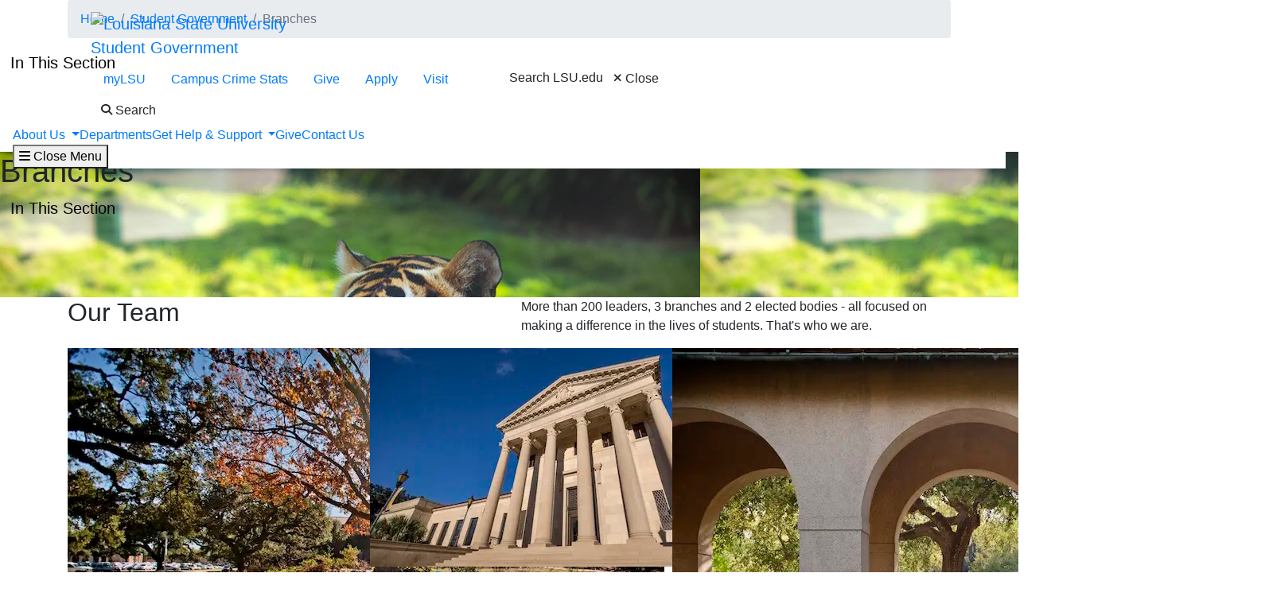

--- FILE ---
content_type: text/html; charset=UTF-8
request_url: https://www.lsu.edu/sg/branches/index.php
body_size: 46297
content:
<!DOCTYPE HTML><html lang="en">
   <head>
      <meta charset="UTF-8">
      <meta http-equiv="x-ua-compatible" content="ie=edge">
      <title>Our Team</title>
      <link rel="canonical" href="https://www.lsu.edu/sg/branches/index.php">
      <meta name="viewport" content="width=device-width, initial-scale=1, shrink-to-fit=no">
      
<link rel="icon" type="image/png" sizes="16x16" href="/_resources_fierce/img/favicon-16x16.png">
<!-- Bootstrap core CSS -->
<link rel="stylesheet" href="https://stackpath.bootstrapcdn.com/bootstrap/4.3.1/css/bootstrap.min.css" integrity="sha384-ggOyR0iXCbMQv3Xipma34MD+dH/1fQ784/j6cY/iJTQUOhcWr7x9JvoRxT2MZw1T" crossorigin="anonymous">
<!-- Fontawesome script -->
<script type="text/javascript" src="https://kit.fontawesome.com/6b94619235.js" crossorigin="anonymous"></script>
<link rel="stylesheet" href="https://use.typekit.net/nni7rmd.css" />
<!-- end fontawesome -->
<!-- style sheets -->
<link href="/_resources_fierce/css/styles.css?v=6.6" rel="stylesheet"> <!-- /_resources_fierce/css/styles.css -->
<link href="/_resources_fierce/css/animate.css" rel="stylesheet"> <!-- /_resources_fierce/css/animate.css -->
<link href="/_resources_fierce/css/totopstyle.css" rel="stylesheet"> <!-- /_resources_fierce/css/totopstyle.css -->
<link rel="stylesheet" href="/_resources_fierce/css/slick.css" /> <!-- /_resources_fierce/css/slick.css -->
<link rel="stylesheet" href="/_resources_fierce/css/slick-theme.css"/> <!-- /_resources_fierce/css/slick-theme.css -->
<link rel="stylesheet" href="/_resources_fierce/css/eoc_feed.css"/> <!-- /_resources_fierce/css/eoc-feed.css -->
<link rel="stylesheet" href="/_resources_fierce/css/oustyles.css" /> <!-- /_resources_fierce/css/oustyles.css -->
<!--begin ShareThis script -->
<script type='text/javascript' src='//platform-api.sharethis.com/js/sharethis.js#property=5b0d65b460e2e90011e287db&product=sop' async='async'></script>
<!-- end ShareThis scripts -->
<!--begin Quick Exit script -->
<script src="/_resources/js/jquery.js"></script> <!-- /_resources/js/jquery.js -->
<!--end Quick Exit script -->
<!-- begin autopilot script -->
<script src="//cdn.bc0a.com/autopilot/f00000000290274/autopilot_sdk.js"></script>
<!-- end autopilot script --><script type="text/javascript">
					var COMMENT_PAGE_URL ="https://www.lsu.edu/sg/branches/index.php";
					var COMMENT_PAGE_IDENTIFIER ="d58acdcf-3829-41d6-9396-df2fed131f0b";
				</script></head>
   <body class="department">
<a class="sr-only sr-only-focusable" href="#maincontent">Skip to main content</a><div id="etxtwrapper">
   <div id="etxtnewsalert"></div>
</div><header id="header" class="navbar navbar-expand-lg navbar-dark fixed-top"><div class="navbar-toggler ml-auto hidden-sm-up bg-purple float-xs-right">
   <div class="row container-fluid nav-pos">
      <ul class="nav upper-nav">
         <li class="nav-item"><a class="nav-link" href="https://mylsu.apps.lsu.edu/">myLSU</a></li>
         <li class="nav-item"><a class="nav-link" href="/police/crime-information/biannual.php">Campus Crime Stats</a></li>
         <li class="nav-item"><a class="nav-link" title="Visit giveLSU.org" href="https://bbis32491p.sky.blackbaud.com/give-now">Give</a></li>
         <li class="nav-item"><a class="nav-link" href="/admission/index.php">Apply</a></li>
         <li class="nav-item"><a class="nav-link" href="/visit/index.php">Visit</a></li>
      </ul>
      <div class="col navbar-brand"><a class="navbar-brand-mobile" href="/"><img src="/_resources_fierce/svgs/lsu-logo.svg" class="menu_logo" alt="Louisiana State University"></a></div>
      <div class="col toggler-menu"><button type="button" class="btn search-call text-nowrap" data-toggle="modal" data-target="#siteSearch"><span class="fas fa-search fa-sm"></span> Search </button><button class="wider-toggler text-nowrap" type="button" data-toggle="collapse" data-target="#navbar" aria-expanded="false" aria-label="Toggle navigation"><span class="fas fa-bars"></span><span class="wider-toggler-text"> Menu</span></button></div>
      <div class="search-controls"><span class="search-heading">Search LSU.edu</span><div class="search-control-wrapper"><button type="button" class="btn search-call text-nowrap" data-toggle="modal" data-target="#siteSearch"><span class="fas fa-times fa-sm"></span> Close </button><button class="wider-toggler text-nowrap" type="button" data-toggle="collapse" data-target="#navbar" aria-expanded="false" aria-label="Toggle navigation"><span class="fas fa-bars"></span><span class="wider-toggler-text"> Menu</span></button></div>
      </div>
   </div>
</div>   <div class="collapse navbar-collapse flex-column" id="navbar">
      <div class="bg-purple nav-pos upper-nav-brand">
         <div class="container">
            <div class="row">
               <div class="col-md-4 col-xl-6 navbar-brand"><a class="navbar-brand-logo" href="/"><img src="/_resources_fierce/svgs/lsu-logo.svg" class="menu_logo" alt="Louisiana State University"></a><div class="sub-branding"><a href="/sg/index.php">Student Government</a></div>
               </div>
               <div class="col-md-8 col-xl-6">
   <ul class="nav upper-nav">
      <li class="nav-item"><a class="nav-link" href="https://mylsu.apps.lsu.edu/">myLSU</a></li>
      <li class="nav-item"><a class="nav-link" href="/police/crime-information/biannual.php">Campus Crime Stats</a></li>
      <li class="nav-item"><a class="nav-link" title="Visit giveLSU.org" href="https://bbis32491p.sky.blackbaud.com/give-now">Give</a></li>
      <li class="nav-item"><a class="nav-link" href="/admission/index.php">Apply</a></li>
      <li class="nav-item"><a class="nav-link" href="/visit/index.php">Visit</a></li>
      <li class="nav-item"><button type="button" class="btn search-call text-nowrap" data-toggle="modal" data-target="#siteSearch"><span class="fas fa-search fa-sm"></span> Search </button></li>
   </ul>
</div><div class="search-controls"><span class="search-heading">Search LSU.edu</span><button type="button" class="btn search-call text-nowrap" data-toggle="modal" data-target="#siteSearch"><span class="fas fa-times fa-sm"></span> Close </button></div></div>
         </div>
      </div>
      <div class="w-100 bg-white nav-purple lower-nav">
   <ul class="nav navbar-nav w-100">
      <li class="dropdown lower-nav-item menu-large"><a class="dropdown-toggle top-link" href="" id="navbarDropdownMenuLink" data-toggle="dropdown" data-target="#tray-1" aria-haspopup="true" aria-expanded="false">About Us
            <div class="menu-mobile-tray-button d-inline-block d-lg-none"><svg viewBox="0 0 4.52 7.42" class="menu-mobile-icon"><use xlink:href="/_resources_fierce/svgs/mobile_arrow_right.svg#icon"></use></svg></div></a><div class="menu-mobile-tray" id="tray-1">
            <div class="menu-mobile-tray-inner">
               <div class="menu-mobile-tray-header d-block d-lg-none"><button aria-label="Close subitems" class="menu-mobile-tray-button menu-mobile-tray-button-back" type="button" data-toggle="dropdown" data-target="#tray-1" aria-expanded="true"><svg viewBox="0 0 4.52 7.42" class="menu-mobile-icon"><use xlink:href="/_resources_fierce/svgs/mobile_arrow_left.svg#icon"></use></svg></button><a href="#" class="menu-mobile-link">About Us</a></div>
               <div class="menu-mobile-tray-body">
                  <ul class="dropdown-menu megamenu row" aria-labelledby="navbarDropdownMenuLink">
                     <li class="mainnav-content">
                        <div class="row">
                           <div class="col-lg-4">
                              <td>
                                 <ul>
                                    <li><a class="dropdown-item" href="/student-affairs/contact/who/index.php">Who We Are</a></li>
                                    <li><a class="dropdown-item" href="/student-affairs/about/index.php">What We Do</a></li>
                                 </ul>
                              </td>
                           </div>
                           <div class="col-lg-4">
                              <td>&nbsp;</td>
                           </div>
                           <div class="col-lg-4">
                              <td><img class="img-fluid" src="/student-affairs/images/lsu6069_bengal_bound_tiger_games.png" alt="student running at tiger games" width="784" height="516" onerror="this.onerror=null;this.src='https://a.cms.omniupdate.com/files/content?site=www&amp;path=/student-affairs/images/lsu6069_bengal_bound_tiger_games.png'"><p>&nbsp;</p>
                              </td><button aria-label="Close subitems" class="menu-mobile-tray-button menu-mobile-tray-button-back" type="button" data-toggle="dropdown" data-target="#tray-1" aria-expanded="true"><svg viewBox="0 0 4.52 7.42" class="menu-mobile-icon"><use xlink:href="/_resources_fierce/svgs/mobile_arrow_left.svg#icon"></use></svg></button></div>
                        </div>
                     </li>
                  </ul>
               </div>
            </div>
         </div>
      </li>
      <li class="lower-nav-item"><a href="/student-affairs/departments.php" class="top-link"><span>Departments</span></a></li>
      <li class="dropdown lower-nav-item menu-large"><a class="dropdown-toggle top-link" href="" id="navbarDropdownMenuLink" data-toggle="dropdown" data-target="#tray-3" aria-haspopup="true" aria-expanded="false">Get Help &amp; Support
            <div class="menu-mobile-tray-button d-inline-block d-lg-none"><svg viewBox="0 0 4.52 7.42" class="menu-mobile-icon"><use xlink:href="/_resources_fierce/svgs/mobile_arrow_right.svg#icon"></use></svg></div></a><div class="menu-mobile-tray" id="tray-3">
            <div class="menu-mobile-tray-inner">
               <div class="menu-mobile-tray-header d-block d-lg-none"><button aria-label="Close subitems" class="menu-mobile-tray-button menu-mobile-tray-button-back" type="button" data-toggle="dropdown" data-target="#tray-3" aria-expanded="true"><svg viewBox="0 0 4.52 7.42" class="menu-mobile-icon"><use xlink:href="/_resources_fierce/svgs/mobile_arrow_left.svg#icon"></use></svg></button><a href="#" class="menu-mobile-link">Get Help &amp; Support</a></div>
               <div class="menu-mobile-tray-body">
                  <ul class="dropdown-menu megamenu row" aria-labelledby="navbarDropdownMenuLink">
                     <li class="mainnav-content">
                        <div class="row">
                           <div class="col-lg-4">
                              <td>
                                 <ul>
                                    <li><a class="dropdown-item" href="/student-affairs/concern.php">Get Help or Report a Problem</a></li>
                                    <li><a class="dropdown-item" href="https://www.lsu.edu/disability/students/index.php">Disability Accommodations</a></li>
                                    <li><a class="dropdown-item" href="/campus-life/food-pantry/index.php">LSU Food Pantry</a></li>
                                    <li><a class="dropdown-item" href="/shc/mental-health/index.php#services">Mental Health Counseling</a></li>
                                    <li><a class="dropdown-item" href="/engagement/ocr-tix/tix/">Domestic &amp; Sexual Violence Support</a></li>
                                    <li><a class="dropdown-item" href="/engagement/student-engagement/index.php">Student Engagement &amp; Impact</a></li>
                                 </ul>
                              </td>
                           </div>
                           <div class="col-lg-4">
                              <td>
                                 <p>&nbsp;</p>
                              </td>
                           </div>
                           <div class="col-lg-4">
                              <td>
                                 <div tabindex="0" id="menu-carousel" class="carousel slide carousel-fade" data-interval="false" data-ride="carousel" data-keyboard="true">
                                    <ol tabindex="0" class="carousel-indicators">
                                       <li data-target="#menu-carousel" data-slide-to="1-1" class="active"></li>
                                       <li data-target="#menu-carousel" data-slide-to="2-1"></li>
                                       <li data-target="#menu-carousel" data-slide-to="3-1"></li>
                                    </ol>
                                    <div class="carousel-inner">
                                       <div class="carousel-item active"><a><img class="d-block w-100" src="/student-affairs/images/lsu2076_student_in_autumn_for_white_nav_380x250.png" alt="student walking in autumn" width="380" height="250" onerror="this.onerror=null;this.src='https://a.cms.omniupdate.com/files/content?site=www&amp;path=/student-affairs/images/lsu2076_student_in_autumn_for_white_nav_380x250.png'"><div class="carousel-caption d-none d-md-block">
                                                <p><a class="dropdown-item" href="https://www.lsu.edu/disability/students/index.php">Disability Services</a></p>
                                             </div></a></div>
                                       <div class="carousel-item"><a href="#"><img class="d-block w-100" src="/student-affairs/images/lsu4210_student_health_center_380x250_for_white_nav.png" alt="student health center" width="376" height="250" onerror="this.onerror=null;this.src='https://a.cms.omniupdate.com/files/content?site=www&amp;path=/student-affairs/images/lsu4210_student_health_center_380x250_for_white_nav.png'"><div class="carousel-caption d-none d-md-block">
                                                <p><a class="dropdown-item" href="/shc/mental-health/index.php#services">Mental Health</a></p>
                                             </div></a></div>
                                       <div class="carousel-item"><a><img class="d-block w-100" src="/student-affairs/images/foodpantrygeneral2.jpg" alt="box of pantry and produce items" width="375" height="250" onerror="this.onerror=null;this.src='https://a.cms.omniupdate.com/files/content?site=www&amp;path=/student-affairs/images/foodpantrygeneral2.jpg'"><div class="carousel-caption d-none d-md-block">
                                                <p><a class="dropdown-item" href="/campus-life/food-pantry/index.php">LSU Food Pantry</a></p>
                                             </div></a></div>
                                    </div>
                                 </div>
                                 <p>&nbsp;</p>
                              </td><button aria-label="Close subitems" class="menu-mobile-tray-button menu-mobile-tray-button-back" type="button" data-toggle="dropdown" data-target="#tray-3" aria-expanded="true"><svg viewBox="0 0 4.52 7.42" class="menu-mobile-icon"><use xlink:href="/_resources_fierce/svgs/mobile_arrow_left.svg#icon"></use></svg></button></div>
                        </div>
                     </li>
                  </ul>
               </div>
            </div>
         </div>
      </li>
      <li class="lower-nav-item"><a href="/student-affairs/give.php" class="top-link"><span>Give</span></a></li>
      <li class="lower-nav-item"><a href="/student-affairs/contact/index.php" class="top-link"><span>Contact Us</span></a></li>
   </ul><button class="wider-toggler text-nowrap" type="button" data-toggle="collapse" data-target="#navbar" aria-expanded="false" aria-label="Close navigation"><span class="fas fa-bars"></span><span class="wider-toggler-text"> Close Menu</span></button></div></div>
</header>      <div role="main" id="maincontent">
         <div class="breadcrumb-wrapper">
            <div class="container">
               <div class="row">
                  <div class="col-12">
                     <nav aria-label="breadcrumb">
                        <ol class="breadcrumb">
                           <li class="breadcrumb-item"><a href="https://www.lsu.edu/">Home</a></li>
                           <li class="breadcrumb-item"><a href="https://www.lsu.edu/sg/">Student Government</a></li>
                           <li class="breadcrumb-item active" aria-current="page">Branches</li>
                        </ol>
                     </nav>
                  </div>
               </div>
            </div>
         </div>
         <nav class="hero-nav nav-sticky" id="sticky-nav">
   <div class="accordion accordion-hero-nav">
      <div aria-level="1" role="heading" class="accordion-label"><button class="navbar-toggler accordion-label-btn" type="button" data-toggle="collapse" data-target="#navbarContent" aria-controls="navbarContent" aria-expanded="false" aria-label="Toggle navigation">In This Section<svg viewBox="0 0 11.88 8.72" class="icon-accordion-arrow"><use xlink:href="/_resources_fierce/svgs/icon_down_arrow.svg#icon"></use></svg></button></div>
      <div class="collapse navbar-collapse accordion-panel" id="navbarContent">
         <ul class="hero-nav-list">
            <li class="hero-nav-item dropdown"><button aria-controls="hero-menu-1" type="button" data-toggle="dropdown" aria-haspopup="true" aria-expanded="false" tabindex="0" aria-label="Show related content" class="hero-nav-btn dropdown-toggle"><span class="hero-nav-text">About</span></button><div id="hero-menu-1" class="hero-subnav-wrap dropdown-menu">
                  <ul class="hero-subnav">
                     <li class="hero-subnav-item"><a class="hero-subnav-link" href="/sg/contact/who/index.php"><span class="hero-subnav-link-text">Who We Are</span></a></li>
                     <li class="hero-subnav-item"><a class="hero-subnav-link" href="/sg/about/index.php"><span class="hero-subnav-link-text">What We Do</span></a></li>
                  </ul>
               </div>
            </li>
            <li class="hero-nav-item dropdown"><button aria-controls="hero-menu-2" type="button" data-toggle="dropdown" aria-haspopup="true" aria-expanded="false" tabindex="0" aria-label="Show related content" class="hero-nav-btn dropdown-toggle"><span class="hero-nav-text">Our Team</span></button><div id="hero-menu-2" class="hero-subnav-wrap dropdown-menu">
                  <ul class="hero-subnav">
                     <li class="hero-subnav-item"><a class="hero-subnav-link" href="/sg/branches/index.php"><span class="hero-subnav-link-text">Branches</span></a></li>
                     <li class="hero-subnav-item"><a class="hero-subnav-link" href="/sg/branches/executive/index.php"><span class="hero-subnav-link-text">Executive Branch</span></a></li>
                     <li class="hero-subnav-item"><a class="hero-subnav-link" href="/sg/branches/legislative/index.php"><span class="hero-subnav-link-text">Legislative Branch</span></a></li>
                     <li class="hero-subnav-item"><a class="hero-subnav-link" href="/sg/branches/judicial/index.php"><span class="hero-subnav-link-text">Judicial Branch</span></a></li>
                  </ul>
               </div>
            </li>
            <li class="hero-nav-item dropdown"><a class="hero-nav-btn" href="/sg/get-involved/index.php"><span class="hero-nav-text">Get Involved</span></a></li>
            <li class="hero-nav-item dropdown"><button aria-controls="hero-menu-4" type="button" data-toggle="dropdown" aria-haspopup="true" aria-expanded="false" tabindex="0" aria-label="Show related content" class="hero-nav-btn dropdown-toggle"><span class="hero-nav-text">Our Impact</span></button><div id="hero-menu-4" class="hero-subnav-wrap dropdown-menu">
                  <ul class="hero-subnav">
                     <li class="hero-subnav-item"><a class="hero-subnav-link" href="/sg/impact/funding.php"><span class="hero-subnav-link-text">Apply for Funding</span></a></li>
                     <li class="hero-subnav-item"><a class="hero-subnav-link" href="/sg/impact/advocacy.php"><span class="hero-subnav-link-text">Advocacy</span></a></li>
                     <li class="hero-subnav-item"><a class="hero-subnav-link" href="/sg/impact/initiatives.php"><span class="hero-subnav-link-text">Current Initiatives</span></a></li>
                     <li class="hero-subnav-item"><a class="hero-subnav-link" href="/sg/impact/community.php"><span class="hero-subnav-link-text">Community Involvement</span></a></li>
                  </ul>
               </div>
            </li>
            <li class="hero-nav-item dropdown"><a class="hero-nav-btn" href="/sg/contact/index.php"><span class="hero-nav-text">Contact Us</span></a></li>
         </ul>
      </div>
   </div>
</nav>         <div class="hero-wrap condensed" style="background-image: url('/sg/images/lsu5474_mike_vii.png'); ">
            <section aria-label="Hero" class="hero">
               <div class="hero-content">
                  <h1 class="hero-heading">Branches</h1>
               </div>
            </section>
            <nav class="hero-nav nav-sticky" id="sticky-nav">
   <div class="accordion accordion-hero-nav">
      <div aria-level="1" role="heading" class="accordion-label"><button class="navbar-toggler accordion-label-btn" type="button" data-toggle="collapse" data-target="#navbarContent" aria-controls="navbarContent" aria-expanded="false" aria-label="Toggle navigation">In This Section<svg viewBox="0 0 11.88 8.72" class="icon-accordion-arrow"><use xlink:href="/_resources_fierce/svgs/icon_down_arrow.svg#icon"></use></svg></button></div>
      <div class="collapse navbar-collapse accordion-panel" id="navbarContent">
         <ul class="hero-nav-list">
            <li class="hero-nav-item dropdown"><button aria-controls="hero-menu-1" type="button" data-toggle="dropdown" aria-haspopup="true" aria-expanded="false" tabindex="0" aria-label="Show related content" class="hero-nav-btn dropdown-toggle"><span class="hero-nav-text">About</span></button><div id="hero-menu-1" class="hero-subnav-wrap dropdown-menu">
                  <ul class="hero-subnav">
                     <li class="hero-subnav-item"><a class="hero-subnav-link" href="/sg/contact/who/index.php"><span class="hero-subnav-link-text">Who We Are</span></a></li>
                     <li class="hero-subnav-item"><a class="hero-subnav-link" href="/sg/about/index.php"><span class="hero-subnav-link-text">What We Do</span></a></li>
                  </ul>
               </div>
            </li>
            <li class="hero-nav-item dropdown"><button aria-controls="hero-menu-2" type="button" data-toggle="dropdown" aria-haspopup="true" aria-expanded="false" tabindex="0" aria-label="Show related content" class="hero-nav-btn dropdown-toggle"><span class="hero-nav-text">Our Team</span></button><div id="hero-menu-2" class="hero-subnav-wrap dropdown-menu">
                  <ul class="hero-subnav">
                     <li class="hero-subnav-item"><a class="hero-subnav-link" href="/sg/branches/index.php"><span class="hero-subnav-link-text">Branches</span></a></li>
                     <li class="hero-subnav-item"><a class="hero-subnav-link" href="/sg/branches/executive/index.php"><span class="hero-subnav-link-text">Executive Branch</span></a></li>
                     <li class="hero-subnav-item"><a class="hero-subnav-link" href="/sg/branches/legislative/index.php"><span class="hero-subnav-link-text">Legislative Branch</span></a></li>
                     <li class="hero-subnav-item"><a class="hero-subnav-link" href="/sg/branches/judicial/index.php"><span class="hero-subnav-link-text">Judicial Branch</span></a></li>
                  </ul>
               </div>
            </li>
            <li class="hero-nav-item dropdown"><a class="hero-nav-btn" href="/sg/get-involved/index.php"><span class="hero-nav-text">Get Involved</span></a></li>
            <li class="hero-nav-item dropdown"><button aria-controls="hero-menu-4" type="button" data-toggle="dropdown" aria-haspopup="true" aria-expanded="false" tabindex="0" aria-label="Show related content" class="hero-nav-btn dropdown-toggle"><span class="hero-nav-text">Our Impact</span></button><div id="hero-menu-4" class="hero-subnav-wrap dropdown-menu">
                  <ul class="hero-subnav">
                     <li class="hero-subnav-item"><a class="hero-subnav-link" href="/sg/impact/funding.php"><span class="hero-subnav-link-text">Apply for Funding</span></a></li>
                     <li class="hero-subnav-item"><a class="hero-subnav-link" href="/sg/impact/advocacy.php"><span class="hero-subnav-link-text">Advocacy</span></a></li>
                     <li class="hero-subnav-item"><a class="hero-subnav-link" href="/sg/impact/initiatives.php"><span class="hero-subnav-link-text">Current Initiatives</span></a></li>
                     <li class="hero-subnav-item"><a class="hero-subnav-link" href="/sg/impact/community.php"><span class="hero-subnav-link-text">Community Involvement</span></a></li>
                  </ul>
               </div>
            </li>
            <li class="hero-nav-item dropdown"><a class="hero-nav-btn" href="/sg/contact/index.php"><span class="hero-nav-text">Contact Us</span></a></li>
         </ul>
      </div>
   </div>
</nav></div>
         
         <section aria-label="Buttons" class="routing">
            <div class="container">
               <div class="row">
                  <div class="col-lg-6">
                     <h2>
                        Our Team
                        </h2>
                  </div>
                  <div class="col-lg-6">
                     
                     <p>More than 200 leaders, 3 branches and 2 elected bodies - all focused on making a difference
                        in the lives of students. That's who we are.&nbsp;</p>
                     </div>
               </div>
               <div class="row">
                  <div class="col-md-4"><a href="/sg/branches/executive/index.php" class="routing-link-img"><img src="/images/2016/LSU0008-fall-tree.jpg" alt="add descriptive text" onerror="this.onerror=null;this.src='https://a.cms.omniupdate.com/files/content?site=www&amp;path=/images/2016/LSU0008-fall-tree.jpg'"><span>Executive Branch</span></a></div>
                  <div class="col-md-4"><a href="/sg/branches/legislative/index.php" class="routing-link-img"><img src="/images/2016/LSU0963-law-center.jpg" alt="add descriptive text" onerror="this.onerror=null;this.src='https://a.cms.omniupdate.com/files/content?site=www&amp;path=/images/2016/LSU0963-law-center.jpg'"><span>Legislative Branch</span></a></div>
                  <div class="col-md-4"><a href="/sg/branches/judicial/index.php" class="routing-link-img"><img src="/images/2016/LSU2898-collonade.jpg" alt="add descriptive text" onerror="this.onerror=null;this.src='https://a.cms.omniupdate.com/files/content?site=www&amp;path=/images/2016/LSU2898-collonade.jpg'"><span>Judicial Branch</span></a></div>
               </div>
               <div class="row">
                  <div class="col-lg-6"><a href="/sg/branches/executive/college-councils.php" class=""><span>College Councils</span></a></div>
                  <div class="col-lg-6"><a href="/sg/get-involved/freshman-leadership-council.php" class=""><span>Freshman Leadership Council</span></a></div>
               </div>
            </div>
         </section>
         
         <p><a id="executive"></a></p>
         
         <div class="container">
            <div class="row">
               <div class="col-12 one-column-with-margin">
                  
                  <td>
                     
                     <h2>Executive Branch</h2>
                     </td>
                  </div>
            </div>
         </div>
         
         <div class="container">
            <div class="row mx-lg-n5">
               <div class="col-lg-7 py-3 px-lg-5">
                  
                  <p>The executive branch is headed by the Student Body President and Vice President. The
                     branch is composed of more than 20 departments consisting of appointed officers who
                     focus on areas of the student experience. Executive branch leadership appoints students
                     to campus-wide committees, controls two student supported funds, and sits in as a
                     student representative to administration. Executive branch officers host programming
                     and work on initiatives relevant to their office and student population. With over
                     140 members, the executive branch is the largest branch in Student Government.</p>
                  
                  <p><a class="btn btn-yellow btn-block" href="/sg/branches/executive/index.php">Explore the executive branch</a></p>
                  
                  <p>&nbsp;</p>
                  </div>
               <div class="col-lg-5 py-3 px-lg-5">
                  
                  <p><img class="img-fluid" src="/sg/images/cropped_athletics_tablesit_2022.jpg" alt="students at table sit in free speech plaza" width="1468" height="1101" onerror="this.onerror=null;this.src='https://a.cms.omniupdate.com/files/content?site=www&amp;path=/sg/images/cropped_athletics_tablesit_2022.jpg'"></p>
                  </div>
            </div>
         </div>
         
         <p><a id="legislative"></a></p>
         
         <div class="container">
            <div class="row">
               <div class="col-12 one-column-with-margin">
                  
                  <td>
                     
                     <h2 style="text-align: left;">Legislative Branch</h2>
                     </td>
                  </div>
            </div>
         </div>
         
         <div class="container">
            <div class="row mx-lg-n5">
               <div class="col-lg-5 py-3 px-lg-5">
                  
                  <p><img class="img-fluid" src="/sg/images/cropped_silent_disco_hamood.jpg" alt="student at table sit for silent disco" width="1440" height="1080" onerror="this.onerror=null;this.src='https://a.cms.omniupdate.com/files/content?site=www&amp;path=/sg/images/cropped_silent_disco_hamood.jpg'"></p>
                  </div>
               <div class="col-lg-7 py-3 px-lg-5">
                  
                  <p>The legislative branch is also known as the Student Senate. The Student Senate is
                     led by the dully elected Speaker of the Senate and Speaker Pro Tempore of the Senate.
                     The Student Senate is composed of over 80 individuals elected by students within their
                     senior college. Each senior college has a minimum of two senators to represent them,
                     with additional senate seats being granted to each college based on the college's
                     enrollment. Student senators write bills, provide funding, and draft resolutions with
                     the ultimate goal of improving the LSU campus community and student experience.<a id="judicial"></a></p>
                  
                  <p><a class="btn btn-yellow btn-block" href="/sg/branches/legislative/index.php">Explore the Legislative Branch</a></p>
                  </div>
            </div>
         </div>
         
         <div class="container">
            <div class="row">
               <div class="col-12 one-column-with-margin">
                  
                  <td>
                     
                     <h2>Judicial Branch</h2>
                     </td>
                  </div>
            </div>
         </div>
         
         <div class="container">
            <div class="row mx-lg-n5">
               <div class="col-lg-7 py-3 px-lg-5">
                  
                  <p>The judicial branch is also known as the University Court. The judicial branch is
                     chaired by a Chief Justice and Deputy Chief Justice. The judicial branch is composed
                     of nine justices, including the Chief and Deputy Chief, and additional judicial staff
                     members as needed. The judicial branch presides over all questions regarding the governing
                     documents of Student Government. During election periods, they establish an Election
                     Court to hear complaints filed for that period.</p>
                  
                  <p><a class="btn btn-yellow btn-block" href="/sg/branches/judicial/index.php">Explore the Judicial Branch</a></p>
                  </div>
               <div class="col-lg-5 py-3 px-lg-5"><img class="img-fluid" style="display: block; margin-left: auto; margin-right: auto;" src="/sg/images/judicial_red_river_room.jpg" alt="judicial branch members in robes" width="1468" height="1101" onerror="this.onerror=null;this.src='https://a.cms.omniupdate.com/files/content?site=www&amp;path=/sg/images/judicial_red_river_room.jpg'"></div>
            </div>
         </div>
         
         <p><a id="councils"></a></p>
         
         <section aria-label="Featured section">
            <div class="full-width photo-bg photo-bg-tint" style="background-image: url('/sg/images/lsu5398_pelicans.png');">
               <div class="container">
                  <div class="row">
                     <div class="col">
                        <div class="full-width-heading">
                           <h2>
                              College Councils
                              </h2>
                        </div>
                     </div>
                  </div>
                  <div class="row">
                     <div class="col float-right">
                        <div class="full-width-callout">
                           <div class="full-width-box">
                              
                              <h3>The Elected Executive</h3>
                              
                              <p>College councils are headed by the Student Body Vice President and are considered
                                 to be a part of the executive branch. Each senior college has a college council consisting
                                 of 3 officers: a president, a vice president, and a treasurer. This includes the law
                                 school, vet school, and honors college. College council members are elected by students
                                 in their senior college during the spring election. College councils work to provide
                                 major-specific programming, initiatives, and form close relationships with college
                                 administrators and deans to keep students in their college up-to-date.&nbsp;</p>
                              
                              <p><a href="/sg/branches/executive/college-councils.php">View College Councils</a></p>
                              </div>
                        </div>
                     </div>
                  </div>
               </div>
            </div>
         </section>
         
         <p><a id="flc"></a></p>
         
         <div class="container">
            <div class="row">
               <div class="col-12 one-column-with-margin">
                  
                  <td>
                     
                     <h2>Freshman Leadership Council</h2>
                     
                     <p>Freshman Leadership Council (FLC) is the premier opportunity for freshman to get involved
                        in Student Government. Freshman Leadership Council participants are selected by application
                        and interview. The council teaches students about student government, the campus community,
                        and how to develop as a leader in college.</p>
                     </td>
                  </div>
            </div>
         </div>
         
         <div class="container">
            <div class="row mx-lg-n5">
               <div class="col-lg-7 py-3 px-lg-5">
                  
                  <h3>Benefits to the Freshman Leadership Council experience:&nbsp;</h3>
                  
                  <ul>
                     
                     <li>Older student group leaders who serve as mentors throughout a freshman's experience
                        in college</li>
                     
                     <li>Relationships with other leadership-driven freshman who will become the campus' future
                        leaders</li>
                     
                     <li>Knowledge of how to make a difference in Student Government and the LSU community&nbsp;</li>
                     </ul>
                  
                  <p><a class="btn btn-yellow btn-block" href="/sg/get-involved/freshman-leadership-council.php">Learn More about FLC</a></p>
                  </div>
               <div class="col-lg-5 py-3 px-lg-5"><img class="img-fluid" src="/sg/images/flc_gallery_1.jpg" alt="freshman students discussing in pairs" width="1436" height="957" onerror="this.onerror=null;this.src='https://a.cms.omniupdate.com/files/content?site=www&amp;path=/sg/images/flc_gallery_1.jpg'"></div>
            </div>
         </div>
         
         <p>&nbsp;</p>
      </div><button data-target="#0" class="cd-top">Top</button>
      <footer class="footer">
   <div class="row footer-main"><div class="footer-info"><a href="/"><img src="/_resources_fierce/svgs/lsu-logo.svg" class="footer-logo" alt="Louisiana State University"></a><address class="footer-address">
      				Louisiana State University<br>
      				Baton Rouge, LA 70803
      			</address>
</div><div class="footer-campus">
   <nav class="footer-nav" aria-label="Campus links">
      <ul>
         <li><a href="/a-z/index.php">A-Z Directory</a></li>
         <li><a href="/hrm/careers/index.php">Careers at LSU</a></li>
         <li><a href="https://map.lsu.edu/">Campus Map</a></li>
         <li><a href="https://lsu.edu/staysafe/index.php">Campus Safety</a></li>
      </ul>
   </nav>
</div><div class="footer-campus">
   <nav class="footer-nav" aria-label="Campus links">
      <ul>
         <li><a href="https://lsu.edu/registrar/academics/academic-calendars/index.php">Academic Calendar</a></li>
         <li><a href="https://calendar.lsu.edu/">Event Calendar</a></li>
         <li><a href="https://lsu.edu/catalogs/">General Catalog</a></li>
         <li><a href="/cxc/about/geaux-communicate-qep/index.php">Geaux Communicate QEP</a></li>
         <li><a href="https://www.lib.lsu.edu/">LSU Libraries</a></li>
      </ul>
   </nav>
</div>      <div class="footer-contact">
         <nav class="footer-nav" aria-label="Contact links">
            <ul>
               <li><strong>Student Government</strong><br><span style="font-size: 17.6px;">150 LSU Student Union<br>Baton Rouge, LA 70803<br></span></li>
               <li>Phone: 225-578-8727<br>Fax: 225-578-8747</li>
               <li><span style="font-size: 17.6px;"><a href="mailto:sg@lsu.edu">sg@lsu.edu</a>&nbsp;</span></li>
            </ul>
         </nav>
      </div>
      <div class="footer-social">
         <nav class="footer-nav" aria-label="Social media links">
            <ul>
               <li><a href="https://www.facebook.com/lsusg" aria-label="Facebook" target="_blank" role="button"><span class="fab fa-facebook fa-2x"></span></a></li>
               <li><a href="https://instagram.com/lsu_sg" aria-label="Instagram" target="_blank" role="button"><span class="fab fa-instagram fa-2x"></span></a></li>
               <li><a href="https://twitter.com/lsu_sg" aria-label="X" target="_blank" role="button"><span class="fab fa-x-twitter fa-2x"></span></a></li>
               <li><a href="https://www.linkedin.com/company/lsu-student-government" aria-label="LinkedIn" target="_blank" role="button"><span class="fab fa-linkedin fa-2x"></span></a></li>
            </ul>
         </nav>
      </div>
   </div>
   <div class="row footer-copyright">
   <ul>
      <li><a href="https://itservice.lsu.edu/TDClient/51/OCUR/Requests/ServiceDet?ID=732">Website Feedback</a></li>
      <li><a href="https://itservice.lsu.edu/TDClient/30/Portal/Requests/ServiceDet?ID=653">Report ADA Accessibility Concerns</a></li>
      <li><a href="https://lsu.edu/accessibility/">Accessibility Statement</a></li>
      <li><a href="https://lsu.edu/nondiscrimination/">Notice of Non-Discrimination</a></li>
      <li><a href="/president/messages/2024/2024-01-05-engagement-message.php">Our Commitment to Engagement</a></li>
      <li><a href="https://lsu.edu/privacy/">Privacy Statement</a></li>
   </ul>
   <div class="footer-copyright-copy">
      				Copyright <span id="directedit">©</span> 2025 Louisiana State University. All&nbsp;Rights Reserved.
      			</div>
</div></footer><div class="alert cookiealert" role="alert">
    <div class="container">
        <div class="row">
            <div class="col-lg-10">
                <span id="cookieconsent:desc" class="cc-message">This website uses cookies to ensure site visitors get the best experience on our website. By continuing to use this site, you accept our use of cookies and Privacy Statement. To learn more, please visit <a aria-label="learn more about cookies" role="button" tabindex="1" class="cc-link" href="/privacy/" target="_blank">LSU Privacy Statement.</a></span>
            </div>
            <div class="col-lg-2">
                <div class="cc-compliance"><button type="button" aria-label="dismiss cookie message" tabindex="1" class="btn btn-yellow btn-solid-white width-auto acceptcookies">I agree.</button></div>
            </div>
        </div>
    </div>
</div><div class="modal fade search-modal" id="siteSearch" tabindex="-1" role="dialog" aria-labelledby="searchModal" aria-hidden="true">
   <div class="modal-dialog" role="document">
      <div class="modal-content">
         <div class="modal-body">
            <div class="container">
               <div class="row">
                  <div class="col-12">
                     <div class="form-container">
                        <form method="get" action="/search/index.php" name="search" class="search-bar" role="search">
                           <div class="row">
                              <div class="col-lg-10"><label for="search" class="sr-only" id="searchModal">Search</label><input name="query" placeholder="What would you like to search?" class="form-text" type="text" id="search"></div>
                              <div class="col-lg-1"><button type="submit" class="search-form-submit text-nowrap"><span class="fas fa-search"></span> Search
                                    														<span class="sr-only">Search</span></button></div>
                           </div>
                        </form>
                     </div>
                  </div>
               </div>
               <div class="search-bar-favorites">
                  <p class="search-bar-favorites-heading">POPULAR SEARCHES:</p>
                  <div class="row">
                     <div class="col-md-6"><a href="/majors/">Majors</a><a href="/registrar/academics/academic-calendars/index.php">Academic Calendar</a><a href="https://dineoncampus.com/lsu/">Is the Dining Hall Food Good?</a></div>
                     <div class="col-md-6"><a href="https://lsusports.net">Football</a><a href="https://calendar.lsu.edu/">Things to Do on Campus</a><a href="/bgtplan/Tuition-Fees/fee-schedules.php">How Much is Tuition?</a></div>
                  </div>
               </div>
            </div>
         </div>
      </div>
   </div>
</div><!-- Modal -->
<div class="modal fade" id="video-modal" tabindex="-1" role="dialog" aria-labelledby="view-video-modal" aria-hidden="true">
    <div class="modal-dialog" role="document">
        <div class="modal-content">
            <div class="modal-body">
                <button type="button" class="close" data-dismiss="modal" aria-label="Close">
                    <span aria-hidden="true">&times;</span>
                </button>
                <h2 class="sr-only" id="view-video-modal">Video Modal</h2>
                <!-- 16:9 aspect ratio -->
                <div class="embed-responsive embed-responsive-16by9">
                    <iframe class="embed-responsive-item" data-src="" id="video" allow="autoplay"></iframe>
                </div>
            </div>
        </div>
    </div>
</div>
<!-- jQuery first, then Popper.js, then Bootstrap JS -->
<script src="/_resources/js/jquery.js"></script>
<script src="https://cdnjs.cloudflare.com/ajax/libs/popper.js/1.14.7/umd/popper.min.js" integrity="sha384-UO2eT0CpHqdSJQ6hJty5KVphtPhzWj9WO1clHTMGa3JDZwrnQq4sF86dIHNDz0W1" crossorigin="anonymous"></script>
<script src="https://stackpath.bootstrapcdn.com/bootstrap/4.3.1/js/bootstrap.min.js" integrity="sha384-JjSmVgyd0p3pXB1rRibZUAYoIIy6OrQ6VrjIEaFf/nJGzIxFDsf4x0xIM+B07jRM" crossorigin="anonymous"></script>
<script src="/_resources_fierce/js/lsu.js?v=3.9"></script>
<script src="/_resources_fierce/js/slick.min.js"></script>
<script src="/_resources_fierce/js/polyfill.js"></script>
<script src="/_resources_fierce/js/jquery.jfeed.js"></script>
<script src="/_resources_fierce/js/rss_consumer.js"></script>

<!-- <script>
var theDate = document.querySelector('input[type="date"]');
theDate.addEventListener('change', function() {
console.log('blank date input:', theDate.value);
});
</script> -->




<!-- Insert google analytics here -->
<!-- Google Tag Manager -->
<script>(function(w,d,s,l,i){w[l]=w[l]||[];w[l].push({'gtm.start':
new Date().getTime(),event:'gtm.js'});var f=d.getElementsByTagName(s)[0],
j=d.createElement(s),dl=l!='dataLayer'?'&l='+l:'';j.async=true;j.src=
'https://www.googletagmanager.com/gtm.js?id='+i+dl;f.parentNode.insertBefore(j,f);
})(window,document,'script','dataLayer','GTM-5FR2GLX');</script>
<!-- End Google Tag Manager -->
<div id="ou-hidden" style="display:none;"><a id="de" style="color: #FFF; text-decoration: none;" href="https://a.cms.omniupdate.com/11/?skin=oucampus&amp;account=lsu&amp;site=www&amp;action=de&amp;path=/sg/branches/index.pcf">©</a></div><script>
			if(document.getElementById("de") != null && document.getElementById("directedit")) {
				var link = document.getElementById("de").parentNode.innerHTML;
				document.getElementById("de").parentNode.innerHTML = "";
				document.getElementById("directedit").innerHTML = link.replace(/^\s+|\s+$/gm,'');
			}
		</script></body>
</html>